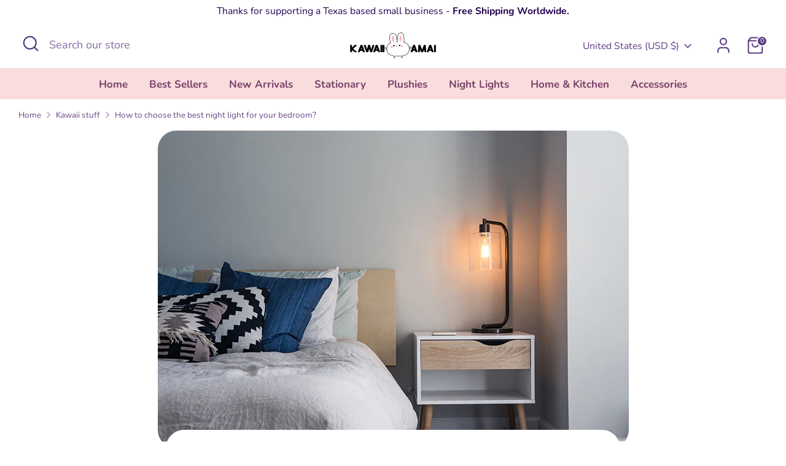

--- FILE ---
content_type: application/x-javascript
request_url: https://app.sealsubscriptions.com/shopify/public/status/shop/codecrew01.myshopify.com.js?1768752783
body_size: -294
content:
var sealsubscriptions_settings_updated='1704111595c';